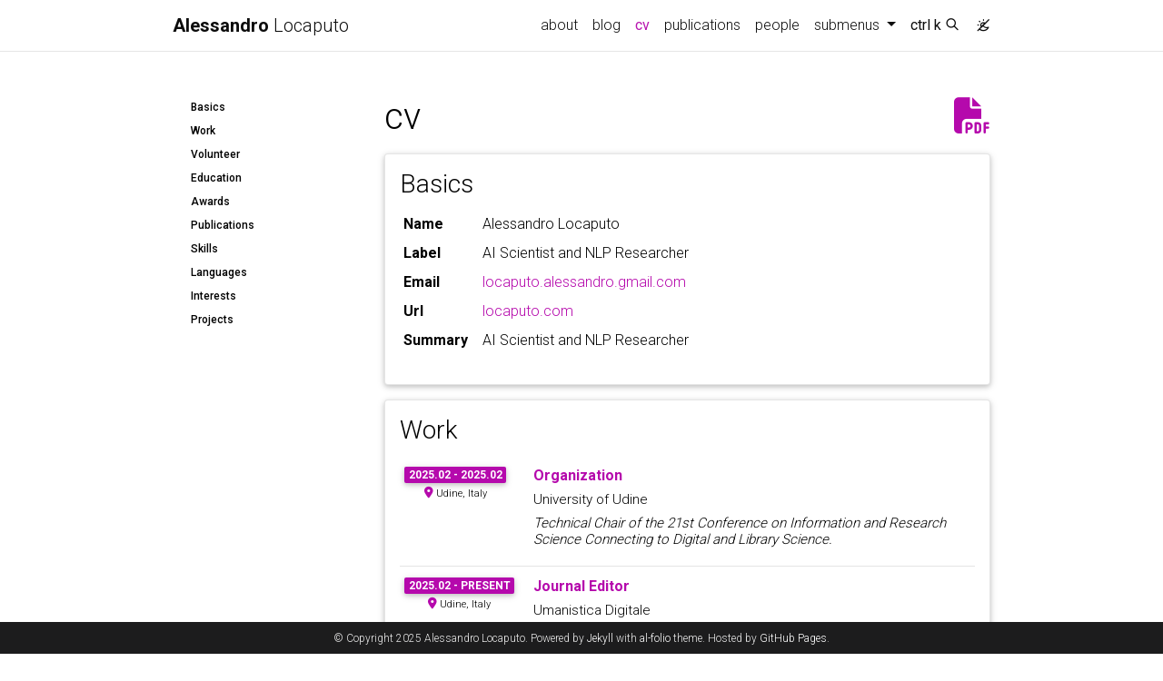

--- FILE ---
content_type: text/html; charset=utf-8
request_url: https://locaputo.com/cv/
body_size: 7925
content:
<!DOCTYPE html> <html lang="en"> <head> <meta http-equiv="Content-Type" content="text/html; charset=UTF-8"> <meta charset="utf-8"> <meta name="viewport" content="width=device-width, initial-scale=1, shrink-to-fit=no"> <meta http-equiv="X-UA-Compatible" content="IE=edge"> <title> cv | Alessandro Locaputo </title> <meta name="author" content="Alessandro Locaputo"> <meta name="description" content="A simple, whitespace theme for academics. Based on [*folio](https://github.com/bogoli/-folio) design. "> <meta name="keywords" content="jekyll, jekyll-theme, academic-website, portfolio-website"> <link rel="stylesheet" href="/assets/css/bootstrap.min.css?a4b3f509e79c54a512b890d73235ef04"> <link rel="stylesheet" href="https://cdn.jsdelivr.net/npm/mdbootstrap@4.20.0/css/mdb.min.css" integrity="sha256-jpjYvU3G3N6nrrBwXJoVEYI/0zw8htfFnhT9ljN3JJw=" crossorigin="anonymous"> <link defer rel="stylesheet" href="/assets/css/academicons.min.css?f0b7046b84e425c55f3463ac249818f5"> <link defer rel="stylesheet" type="text/css" href="https://fonts.googleapis.com/css?family=Roboto:300,400,500,700|Roboto+Slab:100,300,400,500,700|Material+Icons&amp;display=swap"> <link defer rel="stylesheet" href="/assets/css/jekyll-pygments-themes-github.css?591dab5a4e56573bf4ef7fd332894c99" media="" id="highlight_theme_light"> <link defer href="/assets/css/bootstrap-toc.min.css?6f5af0bb9aab25d79b2448143cbeaa88" rel="stylesheet"> <link rel="shortcut icon" href="data:image/svg+xml,&lt;svg%20xmlns=%22http://www.w3.org/2000/svg%22%20viewBox=%220%200%20100%20100%22&gt;&lt;text%20y=%22.9em%22%20font-size=%2290%22&gt;%E2%9A%9B%EF%B8%8F&lt;/text&gt;&lt;/svg&gt;"> <link rel="stylesheet" href="/assets/css/main.css?d41d8cd98f00b204e9800998ecf8427e"> <link rel="canonical" href="https://locaputo.com/cv/"> <script src="/assets/js/theme.js?9a0c749ec5240d9cda97bc72359a72c0"></script> <link defer rel="stylesheet" href="/assets/css/jekyll-pygments-themes-native.css?5847e5ed4a4568527aa6cfab446049ca" media="none" id="highlight_theme_dark"> <script>initTheme();</script> </head> <body class="fixed-top-nav "> <header> <nav id="navbar" class="navbar navbar-light navbar-expand-sm fixed-top" role="navigation"> <div class="container"> <a class="navbar-brand title font-weight-lighter" href="/"> <span class="font-weight-bold">Alessandro</span> Locaputo </a> <button class="navbar-toggler collapsed ml-auto" type="button" data-toggle="collapse" data-target="#navbarNav" aria-controls="navbarNav" aria-expanded="false" aria-label="Toggle navigation"> <span class="sr-only">Toggle navigation</span> <span class="icon-bar top-bar"></span> <span class="icon-bar middle-bar"></span> <span class="icon-bar bottom-bar"></span> </button> <div class="collapse navbar-collapse text-right" id="navbarNav"> <ul class="navbar-nav ml-auto flex-nowrap"> <li class="nav-item "> <a class="nav-link" href="/">about </a> </li> <li class="nav-item "> <a class="nav-link" href="/blog/">blog </a> </li> <li class="nav-item active"> <a class="nav-link" href="/cv/">cv <span class="sr-only">(current)</span> </a> </li> <li class="nav-item "> <a class="nav-link" href="/publications/">publications </a> </li> <li class="nav-item "> <a class="nav-link" href="/people/">people </a> </li> <li class="nav-item dropdown "> <a class="nav-link dropdown-toggle" href="#" id="navbarDropdown" role="button" data-toggle="dropdown" aria-haspopup="true" aria-expanded="false">submenus </a> <div class="dropdown-menu dropdown-menu-right" aria-labelledby="navbarDropdown"> <a class="dropdown-item " href="/publications/">publications</a> <div class="dropdown-divider"></div> <a class="dropdown-item " href="/projects/">projects</a> <div class="dropdown-divider"></div> <a class="dropdown-item " href="/blog/">blog</a> </div> </li> <li class="nav-item"> <button id="search-toggle" title="Search" onclick="openSearchModal()"> <span class="nav-link">ctrl k <i class="ti ti-search"></i></span> </button> </li> <li class="toggle-container"> <button id="light-toggle" title="Change theme"> <i class="ti ti-sun-moon" id="light-toggle-system"></i> <i class="ti ti-moon-filled" id="light-toggle-dark"></i> <i class="ti ti-sun-filled" id="light-toggle-light"></i> </button> </li> </ul> </div> </div> </nav> <progress id="progress" value="0"> <div class="progress-container"> <span class="progress-bar"></span> </div> </progress> </header> <div class="container mt-5" role="main"> <div class="row"> <div class="col-sm-3"> <nav id="toc-sidebar" class="sticky-top"></nav> </div> <div class="col-sm-9"> <div class="post"> <header class="post-header"> <h1 class="post-title"> cv <a href="/assets/pdf/cv_locaputo_alessandro.pdf" target="_blank" rel="noopener noreferrer" class="float-right"><i class="fa-solid fa-file-pdf"></i></a> </h1> </header> <article> <div class="cv"> <a class="anchor" id="basics"></a> <div class="card mt-3 p-3"> <h3 class="card-title font-weight-medium">Basics</h3> <div> <table class="table table-cv table-sm table-borderless table-responsive table-cv-map"> <tr> <td class="p-1 pr-2 font-weight-bold"> <b>Name</b> </td> <td class="p-1 pl-2 font-weight-light text"> Alessandro Locaputo </td> </tr> <tr> <td class="p-1 pr-2 font-weight-bold"> <b>Label</b> </td> <td class="p-1 pl-2 font-weight-light text"> AI Scientist and NLP Researcher </td> </tr> <tr> <td class="p-1 pr-2 font-weight-bold"> <b>Email</b> </td> <td class="p-1 pl-2 font-weight-light text"> <a href="mailto:locaputo.alessandro.gmail.com" target="_blank">locaputo.alessandro.gmail.com</a> </td> </tr> <tr> <td class="p-1 pr-2 font-weight-bold"> <b>Url</b> </td> <td class="p-1 pl-2 font-weight-light text"> <a href="locaputo.com" target="_blank" rel="noopener noreferrer">locaputo.com</a> </td> </tr> <tr> <td class="p-1 pr-2 font-weight-bold"> <b>Summary</b> </td> <td class="p-1 pl-2 font-weight-light text"> AI Scientist and NLP Researcher </td> </tr> </table> </div> </div> <a class="anchor" id="work"></a> <div class="card mt-3 p-3"> <h3 class="card-title font-weight-medium">Work</h3> <div> <ul class="card-text font-weight-light list-group list-group-flush"> <li class="list-group-item"> <div class="row"> <div class="col-xs-2 cl-sm-2 col-md-2 text-center date-column"> <table class="table-cv"> <tbody> <tr> <td> <span class="badge font-weight-bold danger-color-dark text-uppercase align-middle" style="min-width: 75px"> 2025.02 - 2025.02 </span> </td> </tr> <tr> <td> <p class="location"> <i class="fa-solid fa-location-dot iconlocation"></i> Udine, Italy </p> </td> </tr> </tbody> </table> </div> <div class="col-xs-10 cl-sm-10 col-md-10 mt-2 mt-md-0"> <h6 class="title font-weight-bold ml-1 ml-md-4"> <a href="">Organization</a> </h6> <h6 class="ml-1 ml-md-4" style="font-size: 0.95rem">University of Udine</h6> <h6 class="ml-1 ml-md-4" style="font-size: 0.95rem; font-style: italic">Technical Chair of the 21st Conference on Information and Research Science Connecting to Digital and Library Science.</h6> <ul class="items"> </ul> </div> </div> </li> <li class="list-group-item"> <div class="row"> <div class="col-xs-2 cl-sm-2 col-md-2 text-center date-column"> <table class="table-cv"> <tbody> <tr> <td> <span class="badge font-weight-bold danger-color-dark text-uppercase align-middle" style="min-width: 75px"> 2025.02 - Present </span> </td> </tr> <tr> <td> <p class="location"> <i class="fa-solid fa-location-dot iconlocation"></i> Udine, Italy </p> </td> </tr> </tbody> </table> </div> <div class="col-xs-10 cl-sm-10 col-md-10 mt-2 mt-md-0"> <h6 class="title font-weight-bold ml-1 ml-md-4"> <a href="">Journal Editor</a> </h6> <h6 class="ml-1 ml-md-4" style="font-size: 0.95rem">Umanistica Digitale</h6> <h6 class="ml-1 ml-md-4" style="font-size: 0.95rem; font-style: italic">Special Issue on Digital Humanities and Artificial Intelligence.</h6> <ul class="items"> </ul> </div> </div> </li> <li class="list-group-item"> <div class="row"> <div class="col-xs-2 cl-sm-2 col-md-2 text-center date-column"> <table class="table-cv"> <tbody> <tr> <td> <span class="badge font-weight-bold danger-color-dark text-uppercase align-middle" style="min-width: 75px"> 2023.10 - 2024.07 </span> </td> </tr> <tr> <td> <p class="location"> <i class="fa-solid fa-location-dot iconlocation"></i> Udine, Italy </p> </td> </tr> </tbody> </table> </div> <div class="col-xs-10 cl-sm-10 col-md-10 mt-2 mt-md-0"> <h6 class="title font-weight-bold ml-1 ml-md-4"> <a href="">Teaching Assistant</a> </h6> <h6 class="ml-1 ml-md-4" style="font-size: 0.95rem">University of Udine</h6> <h6 class="ml-1 ml-md-4" style="font-size: 0.95rem; font-style: italic">Prepared teaching materials and delivered laboratory lectures for the Deep Learning course in the Computer Science Master's program.</h6> <ul class="items"> </ul> </div> </div> </li> <li class="list-group-item"> <div class="row"> <div class="col-xs-2 cl-sm-2 col-md-2 text-center date-column"> <table class="table-cv"> <tbody> <tr> <td> <span class="badge font-weight-bold danger-color-dark text-uppercase align-middle" style="min-width: 75px"> 2022.08 - 2022.10 </span> </td> </tr> <tr> <td> <p class="location"> <i class="fa-solid fa-location-dot iconlocation"></i> Udine, Italy </p> </td> </tr> </tbody> </table> </div> <div class="col-xs-10 cl-sm-10 col-md-10 mt-2 mt-md-0"> <h6 class="title font-weight-bold ml-1 ml-md-4"> <a href="">Research Intern</a> </h6> <h6 class="ml-1 ml-md-4" style="font-size: 0.95rem">AILAB Udine</h6> <h6 class="ml-1 ml-md-4" style="font-size: 0.95rem; font-style: italic">Topics: Graph Neural Networks &amp; Natural Language Processing.</h6> <ul class="items"> </ul> </div> </div> </li> <li class="list-group-item"> <div class="row"> <div class="col-xs-2 cl-sm-2 col-md-2 text-center date-column"> <table class="table-cv"> <tbody> <tr> <td> <span class="badge font-weight-bold danger-color-dark text-uppercase align-middle" style="min-width: 75px"> 2022.08 - Present </span> </td> </tr> <tr> <td> <p class="location"> <i class="fa-solid fa-location-dot iconlocation"></i> Udine, Italy </p> </td> </tr> </tbody> </table> </div> <div class="col-xs-10 cl-sm-10 col-md-10 mt-2 mt-md-0"> <h6 class="title font-weight-bold ml-1 ml-md-4"> <a href="">Supervision</a> </h6> <h6 class="ml-1 ml-md-4" style="font-size: 0.95rem">University of Udine</h6> <h6 class="ml-1 ml-md-4" style="font-size: 0.95rem; font-style: italic">Supervised and mentored multiple trainees, B.Sc., M.Sc., and Master's students on their thesis and traineeship projects.</h6> <ul class="items"> </ul> </div> </div> </li> </ul> </div> </div> <a class="anchor" id="volunteer"></a> <div class="card mt-3 p-3"> <h3 class="card-title font-weight-medium">Volunteer</h3> <div> <ul class="card-text font-weight-light list-group list-group-flush"> <li class="list-group-item"> <div class="row"> <div class="col-xs-2 cl-sm-2 col-md-2 text-center date-column"> <table class="table-cv"> <tbody> <tr> <td> <span class="badge font-weight-bold danger-color-dark text-uppercase align-middle" style="min-width: 75px"> 2025.01 - 2025.12 </span> </td> </tr> </tbody> </table> </div> <div class="col-xs-10 cl-sm-10 col-md-10 mt-2 mt-md-0"> <h6 class="title font-weight-bold ml-1 ml-md-4"> <a href="">Journal reviewer</a> </h6> <h6 class="ml-1 ml-md-4" style="font-size: 0.95rem">International Journal on Digital Libraries</h6> <h6 class="ml-1 ml-md-4" style="font-size: 0.95rem; font-style: italic"></h6> <ul class="items"> </ul> </div> </div> </li> <li class="list-group-item"> <div class="row"> <div class="col-xs-2 cl-sm-2 col-md-2 text-center date-column"> <table class="table-cv"> <tbody> <tr> <td> <span class="badge font-weight-bold danger-color-dark text-uppercase align-middle" style="min-width: 75px"> 2024.01 - 2024.12 </span> </td> </tr> </tbody> </table> </div> <div class="col-xs-10 cl-sm-10 col-md-10 mt-2 mt-md-0"> <h6 class="title font-weight-bold ml-1 ml-md-4"> <a href="">Journal reviewer</a> </h6> <h6 class="ml-1 ml-md-4" style="font-size: 0.95rem">Transactions on Multimedia Computing Communications and Applications</h6> <h6 class="ml-1 ml-md-4" style="font-size: 0.95rem; font-style: italic"></h6> <ul class="items"> </ul> </div> </div> </li> <li class="list-group-item"> <div class="row"> <div class="col-xs-2 cl-sm-2 col-md-2 text-center date-column"> <table class="table-cv"> <tbody> <tr> <td> <span class="badge font-weight-bold danger-color-dark text-uppercase align-middle" style="min-width: 75px"> 2023.01 - 2023.12 </span> </td> </tr> </tbody> </table> </div> <div class="col-xs-10 cl-sm-10 col-md-10 mt-2 mt-md-0"> <h6 class="title font-weight-bold ml-1 ml-md-4"> <a href="">Journal reviewer</a> </h6> <h6 class="ml-1 ml-md-4" style="font-size: 0.95rem">PeerJ Computer Science</h6> <h6 class="ml-1 ml-md-4" style="font-size: 0.95rem; font-style: italic"></h6> <ul class="items"> </ul> </div> </div> </li> <li class="list-group-item"> <div class="row"> <div class="col-xs-2 cl-sm-2 col-md-2 text-center date-column"> <table class="table-cv"> <tbody> <tr> <td> <span class="badge font-weight-bold danger-color-dark text-uppercase align-middle" style="min-width: 75px"> 2023.01 - 2023.12 </span> </td> </tr> </tbody> </table> </div> <div class="col-xs-10 cl-sm-10 col-md-10 mt-2 mt-md-0"> <h6 class="title font-weight-bold ml-1 ml-md-4"> <a href="">Conference Reviewing</a> </h6> <h6 class="ml-1 ml-md-4" style="font-size: 0.95rem">PACLIC 2023</h6> <h6 class="ml-1 ml-md-4" style="font-size: 0.95rem; font-style: italic">The 37th Pacific Asia Conference on Language, Information and Computation</h6> <ul class="items"> </ul> </div> </div> </li> <li class="list-group-item"> <div class="row"> <div class="col-xs-2 cl-sm-2 col-md-2 text-center date-column"> <table class="table-cv"> <tbody> <tr> <td> <span class="badge font-weight-bold danger-color-dark text-uppercase align-middle" style="min-width: 75px"> 2023.01 - 2023.12 </span> </td> </tr> </tbody> </table> </div> <div class="col-xs-10 cl-sm-10 col-md-10 mt-2 mt-md-0"> <h6 class="title font-weight-bold ml-1 ml-md-4"> <a href="">Conference Reviewing</a> </h6> <h6 class="ml-1 ml-md-4" style="font-size: 0.95rem">ACL 2023</h6> <h6 class="ml-1 ml-md-4" style="font-size: 0.95rem; font-style: italic">The 61st Annual Meeting of the Association for Computational Linguistics</h6> <ul class="items"> </ul> </div> </div> </li> <li class="list-group-item"> <div class="row"> <div class="col-xs-2 cl-sm-2 col-md-2 text-center date-column"> <table class="table-cv"> <tbody> <tr> <td> <span class="badge font-weight-bold danger-color-dark text-uppercase align-middle" style="min-width: 75px"> 2023.01 - 2023.12 </span> </td> </tr> </tbody> </table> </div> <div class="col-xs-10 cl-sm-10 col-md-10 mt-2 mt-md-0"> <h6 class="title font-weight-bold ml-1 ml-md-4"> <a href="">Conference Reviewing</a> </h6> <h6 class="ml-1 ml-md-4" style="font-size: 0.95rem">TPDL 2023</h6> <h6 class="ml-1 ml-md-4" style="font-size: 0.95rem; font-style: italic">The 27th International Conference on Theory and Practice of Digital Libraries</h6> <ul class="items"> </ul> </div> </div> </li> <li class="list-group-item"> <div class="row"> <div class="col-xs-2 cl-sm-2 col-md-2 text-center date-column"> <table class="table-cv"> <tbody> <tr> <td> <span class="badge font-weight-bold danger-color-dark text-uppercase align-middle" style="min-width: 75px"> 2022.01 - 2022.12 </span> </td> </tr> <tr> <td> <p class="location"> <i class="fa-solid fa-location-dot iconlocation"></i> Udine, Italy </p> </td> </tr> </tbody> </table> </div> <div class="col-xs-10 cl-sm-10 col-md-10 mt-2 mt-md-0"> <h6 class="title font-weight-bold ml-1 ml-md-4"> <a href="">Local Committee</a> </h6> <h6 class="ml-1 ml-md-4" style="font-size: 0.95rem">AIxIA 2023</h6> <h6 class="ml-1 ml-md-4" style="font-size: 0.95rem; font-style: italic">The 21st International Conference of the Italian Association for Artificial Intelligence</h6> <ul class="items"> </ul> </div> </div> </li> </ul> </div> </div> <a class="anchor" id="education"></a> <div class="card mt-3 p-3"> <h3 class="card-title font-weight-medium">Education</h3> <div> <ul class="card-text font-weight-light list-group list-group-flush"> <li class="list-group-item"> <div class="row"> <div class="col-xs-2 cl-sm-2 col-md-2 text-center date-column"> <table class="table-cv"> <tbody> <tr> <td> <span class="badge font-weight-bold danger-color-dark text-uppercase align-middle" style="min-width: 75px"> 2025.01 - 2025.06 </span> </td> </tr> <tr> <td> <p class="location"> <i class="fa-solid fa-location-dot iconlocation"></i> Athens, Greece </p> </td> </tr> </tbody> </table> </div> <div class="col-xs-10 cl-sm-10 col-md-10 mt-2 mt-md-0"> <h6 class="title font-weight-bold ml-1 ml-md-4"> <a href="">Visiting PhD Student</a> </h6> <h6 class="ml-1 ml-md-4" style="font-size: 0.95rem">Athens University of Economics and Business</h6> <h6 class="ml-1 ml-md-4" style="font-size: 0.95rem; font-style: italic">Deep Learning for Digital Humanities.</h6> <ul class="items"> <li> <span class="item">Supervisor: John Pavlopoulos (AUEB NLP Group)</span> </li> </ul> </div> </div> </li> <li class="list-group-item"> <div class="row"> <div class="col-xs-2 cl-sm-2 col-md-2 text-center date-column"> <table class="table-cv"> <tbody> <tr> <td> <span class="badge font-weight-bold danger-color-dark text-uppercase align-middle" style="min-width: 75px"> 2022.11 - 2025.10 </span> </td> </tr> <tr> <td> <p class="location"> <i class="fa-solid fa-location-dot iconlocation"></i> Udine, Italy </p> </td> </tr> </tbody> </table> </div> <div class="col-xs-10 cl-sm-10 col-md-10 mt-2 mt-md-0"> <h6 class="title font-weight-bold ml-1 ml-md-4"> <a href="">PhD</a> </h6> <h6 class="ml-1 ml-md-4" style="font-size: 0.95rem">University of Udine</h6> <h6 class="ml-1 ml-md-4" style="font-size: 0.95rem; font-style: italic">Natural Language Processing &amp; Deep Learning for Digital Humanities.</h6> <ul class="items"> <li> <span class="item">Supervisor: Giuseppe Serra.</span> </li> </ul> </div> </div> </li> <li class="list-group-item"> <div class="row"> <div class="col-xs-2 cl-sm-2 col-md-2 text-center date-column"> <table class="table-cv"> <tbody> <tr> <td> <span class="badge font-weight-bold danger-color-dark text-uppercase align-middle" style="min-width: 75px"> 2018.10 - 2022.07 </span> </td> </tr> <tr> <td> <p class="location"> <i class="fa-solid fa-location-dot iconlocation"></i> Udine, Italy </p> </td> </tr> </tbody> </table> </div> <div class="col-xs-10 cl-sm-10 col-md-10 mt-2 mt-md-0"> <h6 class="title font-weight-bold ml-1 ml-md-4"> <a href="">MSc</a> </h6> <h6 class="ml-1 ml-md-4" style="font-size: 0.95rem">University of Udine</h6> <h6 class="ml-1 ml-md-4" style="font-size: 0.95rem; font-style: italic">Computer Science</h6> <ul class="items"> <li> <span class="item">Specialization: Algorithms and Automated Reasoning.</span> </li> <li> <span class="item">Thesis title: Graph Neural Network for Calculating Forces and Energies of Iron Atom Structures.</span> </li> </ul> </div> </div> </li> <li class="list-group-item"> <div class="row"> <div class="col-xs-2 cl-sm-2 col-md-2 text-center date-column"> <table class="table-cv"> <tbody> <tr> <td> <span class="badge font-weight-bold danger-color-dark text-uppercase align-middle" style="min-width: 75px"> 2014.10 - 2018.03 </span> </td> </tr> <tr> <td> <p class="location"> <i class="fa-solid fa-location-dot iconlocation"></i> Udine, Italy </p> </td> </tr> </tbody> </table> </div> <div class="col-xs-10 cl-sm-10 col-md-10 mt-2 mt-md-0"> <h6 class="title font-weight-bold ml-1 ml-md-4"> <a href="">BSc</a> </h6> <h6 class="ml-1 ml-md-4" style="font-size: 0.95rem">University of Udine</h6> <h6 class="ml-1 ml-md-4" style="font-size: 0.95rem; font-style: italic">Computer Science</h6> <ul class="items"> <li> <span class="item">Thesis title: Utilizing Constraints and Preferences in GUI Generation.</span> </li> </ul> </div> </div> </li> </ul> </div> </div> <a class="anchor" id="awards"></a> <div class="card mt-3 p-3"> <h3 class="card-title font-weight-medium">Awards</h3> <div> <ul class="card-text font-weight-light list-group list-group-flush"> <li class="list-group-item"> <div class="row"> <div class="col-xs-2 cl-sm-2 col-md-2 text-center date-column"> <span class="badge font-weight-bold danger-color-dark text-uppercase align-middle" style="min-width: 75px"> 2025 </span> </div> <div class="col-xs-10 cl-sm-10 col-md-10 mt-2 mt-md-0"> <h6 class="title font-weight-bold ml-1 ml-md-4"> <a href="">3rd Place, ICDAR 2025 Colie Task 2</a> </h6> <h6 class="ml-1 ml-md-4" style="font-size: 0.95rem"></h6> <h6 class="ml-1 ml-md-4" style="font-size: 0.95rem; font-style: italic">Ranked 3rd among international participants for developing a model for literary epoch classification. Collaboration with Democritus University of Thrace (DUTH) and Athens University of Economics and Business (AUEB).</h6> </div> </div> </li> <li class="list-group-item"> <div class="row"> <div class="col-xs-2 cl-sm-2 col-md-2 text-center date-column"> <span class="badge font-weight-bold danger-color-dark text-uppercase align-middle" style="min-width: 75px"> 2023 </span> </div> <div class="col-xs-10 cl-sm-10 col-md-10 mt-2 mt-md-0"> <h6 class="title font-weight-bold ml-1 ml-md-4"> <a href="">Recipient of 64,000 computing hours on CINECA Leonardo HPC</a> </h6> <h6 class="ml-1 ml-md-4" style="font-size: 0.95rem">CINECA</h6> <h6 class="ml-1 ml-md-4" style="font-size: 0.95rem; font-style: italic">Conducted large-scale experiments on Deep Learning applications to Latin and Ancient Greek epigraphy. Utilized Python, PyTorch, JAX, and SLURM for distributed training and large-scale evaluation.</h6> </div> </div> </li> <li class="list-group-item"> <div class="row"> <div class="col-xs-2 cl-sm-2 col-md-2 text-center date-column"> <span class="badge font-weight-bold danger-color-dark text-uppercase align-middle" style="min-width: 75px"> 2022.11.01 </span> </div> <div class="col-xs-10 cl-sm-10 col-md-10 mt-2 mt-md-0"> <h6 class="title font-weight-bold ml-1 ml-md-4"> <a href="">PhD Scholarship</a> </h6> <h6 class="ml-1 ml-md-4" style="font-size: 0.95rem">University of Udine, Italy</h6> <h6 class="ml-1 ml-md-4" style="font-size: 0.95rem; font-style: italic"></h6> </div> </div> </li> </ul> </div> </div> <a class="anchor" id="publications"></a> <div class="card mt-3 p-3"> <h3 class="card-title font-weight-medium">Publications</h3> <div> <ul class="card-text font-weight-light list-group list-group-flush"> <li class="list-group-item"> <div class="row"> <div class="col-xs-2 cl-sm-2 col-md-2 text-center date-column"> <table class="table-cv"> <tbody> <tr> <td> <span class="badge font-weight-bold danger-color-dark text-uppercase align-middle" style="min-width: 75px">2024</span> </td> </tr> </tbody> </table> </div> <div class="col-xs-10 cl-sm-10 col-md-10 mt-2 mt-md-0"> <h6 class="title font-weight-bold ml-1 ml-md-4"> <a href="https://doi.org/10.1007/978-3-031-57675-1_7" rel="external nofollow noopener" target="_blank">AI for the Restoration of Ancient Inscriptions: A Computational Linguistics Perspective</a> </h6> <h6 class="ml-1 ml-md-4" style="font-size: 0.95rem">Decoding Cultural Heritage (Springer)</h6> <h6 class="ml-1 ml-md-4" style="font-size: 0.95rem; font-style: italic">A. Locaputo, B. Portelli, S. Magnani, E. Colombi, and G. Serra</h6> </div> </div> </li> <li class="list-group-item"> <div class="row"> <div class="col-xs-2 cl-sm-2 col-md-2 text-center date-column"> <table class="table-cv"> <tbody> <tr> <td> <span class="badge font-weight-bold danger-color-dark text-uppercase align-middle" style="min-width: 75px">2023</span> </td> </tr> </tbody> </table> </div> <div class="col-xs-10 cl-sm-10 col-md-10 mt-2 mt-md-0"> <h6 class="title font-weight-bold ml-1 ml-md-4"> <a href="">Filling the lacunae in ancient Latin inscriptions</a> </h6> <h6 class="ml-1 ml-md-4" style="font-size: 0.95rem">19th Conference on Information and Research Science Connecting to Digital and Library Science</h6> <h6 class="ml-1 ml-md-4" style="font-size: 0.95rem; font-style: italic">A. Locaputo, B. Portelli, E. Colombi, and G. Serra</h6> </div> </div> </li> <li class="list-group-item"> <div class="row"> <div class="col-xs-2 cl-sm-2 col-md-2 text-center date-column"> <table class="table-cv"> <tbody> <tr> <td> <span class="badge font-weight-bold danger-color-dark text-uppercase align-middle" style="min-width: 75px">2023</span> </td> </tr> </tbody> </table> </div> <div class="col-xs-10 cl-sm-10 col-md-10 mt-2 mt-md-0"> <h6 class="title font-weight-bold ml-1 ml-md-4"> <a href="">Usage of Language Model for the Filling of Lacunae in Ancient Latin Inscriptions: A Case Study</a> </h6> <h6 class="ml-1 ml-md-4" style="font-size: 0.95rem">2nd Workshop on Artificial Intelligence for Cultural Heritage (IAI4CH 2023), AIxIA 2023</h6> <h6 class="ml-1 ml-md-4" style="font-size: 0.95rem; font-style: italic">A. Brunello, A. Locaputo, S. Magnani, N. Saccomanno, and G. Serra</h6> </div> </div> </li> </ul> </div> </div> <a class="anchor" id="skills"></a> <div class="card mt-3 p-3"> <h3 class="card-title font-weight-medium">Skills</h3> <div> <div class="list-groups"> <div class="list-group col-md-6" title=""> <table class="table-cv list-group-table"> <tbody> <tr> <td class="list-group-category-icon"> <i class=""></i> </td> <td colspan="1" class="list-group-category">Programming</td> </tr> <tr> <td></td> <td class="list-group-name"> <b>Python</b> </td> </tr> <tr> <td></td> <td class="list-group-name"> <b>R</b> </td> </tr> <tr> <td></td> <td class="list-group-name"> <b>Java</b> </td> </tr> <tr> <td></td> <td class="list-group-name"> <b>Haskell</b> </td> </tr> <tr> <td></td> <td class="list-group-name"> <b>C</b> </td> </tr> <tr> <td></td> <td class="list-group-name"> <b>C++</b> </td> </tr> <tr> <td></td> <td class="list-group-name"> <b>SQL</b> </td> </tr> <tr> <td></td> <td class="list-group-name"> <b>ETEX</b> </td> </tr> </tbody> </table> </div> <div class="list-group col-md-6" title=""> <table class="table-cv list-group-table"> <tbody> <tr> <td class="list-group-category-icon"> <i class=""></i> </td> <td colspan="1" class="list-group-category">ML/DL</td> </tr> <tr> <td></td> <td class="list-group-name"> <b>PyTorch</b> </td> </tr> <tr> <td></td> <td class="list-group-name"> <b>TensorFlow</b> </td> </tr> <tr> <td></td> <td class="list-group-name"> <b>Transformers</b> </td> </tr> <tr> <td></td> <td class="list-group-name"> <b>Hugging Face</b> </td> </tr> <tr> <td></td> <td class="list-group-name"> <b>NumPy</b> </td> </tr> <tr> <td></td> <td class="list-group-name"> <b>Pandas</b> </td> </tr> <tr> <td></td> <td class="list-group-name"> <b>Spacy</b> </td> </tr> <tr> <td></td> <td class="list-group-name"> <b>NLTK</b> </td> </tr> <tr> <td></td> <td class="list-group-name"> <b>LLMS</b> </td> </tr> <tr> <td></td> <td class="list-group-name"> <b>YOLO</b> </td> </tr> </tbody> </table> </div> <div class="list-group col-md-6" title=""> <table class="table-cv list-group-table"> <tbody> <tr> <td class="list-group-category-icon"> <i class=""></i> </td> <td colspan="1" class="list-group-category">MLOps &amp; Deployment</td> </tr> <tr> <td></td> <td class="list-group-name"> <b>Docker</b> </td> </tr> <tr> <td></td> <td class="list-group-name"> <b>REST APIs</b> </td> </tr> <tr> <td></td> <td class="list-group-name"> <b>GitHub Actions</b> </td> </tr> </tbody> </table> </div> <div class="list-group col-md-6" title=""> <table class="table-cv list-group-table"> <tbody> <tr> <td class="list-group-category-icon"> <i class=""></i> </td> <td colspan="1" class="list-group-category">Databases</td> </tr> <tr> <td></td> <td class="list-group-name"> <b>SQL: PostgreSQL</b> </td> </tr> <tr> <td></td> <td class="list-group-name"> <b>MySQL</b> </td> </tr> <tr> <td></td> <td class="list-group-name"> <b>SQLite</b> </td> </tr> <tr> <td></td> <td class="list-group-name"> <b>NoSQL: Redis</b> </td> </tr> <tr> <td></td> <td class="list-group-name"> <b>MongoDB</b> </td> </tr> <tr> <td></td> <td class="list-group-name"> <b>Vector: ChromaDB</b> </td> </tr> <tr> <td></td> <td class="list-group-name"> <b>FAISS</b> </td> </tr> </tbody> </table> </div> <div class="list-group col-md-6" title=""> <table class="table-cv list-group-table"> <tbody> <tr> <td class="list-group-category-icon"> <i class=""></i> </td> <td colspan="1" class="list-group-category">Cloud &amp; HPC</td> </tr> <tr> <td></td> <td class="list-group-name"> <b>SLURM</b> </td> </tr> <tr> <td></td> <td class="list-group-name"> <b>High-Performance Computing</b> </td> </tr> <tr> <td></td> <td class="list-group-name"> <b>Distributed Training</b> </td> </tr> </tbody> </table> </div> </div> </div> </div> <a class="anchor" id="languages"></a> <div class="card mt-3 p-3"> <h3 class="card-title font-weight-medium">Languages</h3> <div> <div class="list-groups"> <div class="list-group col-md-6"> <table class="table-cv list-group-table"> <tbody> <tr> <td class="list-group-category-icon"> <i class=""></i> </td> <td colspan="1" class="list-group-category">Italian</td> </tr> <tr> <td></td> <td class="list-group-name"> <b>native</b> </td> </tr> </tbody> </table> </div> <div class="list-group col-md-6"> <table class="table-cv list-group-table"> <tbody> <tr> <td class="list-group-category-icon"> <i class=""></i> </td> <td colspan="1" class="list-group-category">English</td> </tr> <tr> <td></td> <td class="list-group-name"> <b>professional proficiency</b> </td> </tr> </tbody> </table> </div> <div class="list-group col-md-6"> <table class="table-cv list-group-table"> <tbody> <tr> <td class="list-group-category-icon"> <i class=""></i> </td> <td colspan="1" class="list-group-category">French</td> </tr> <tr> <td></td> <td class="list-group-name"> <b>basic knowledge</b> </td> </tr> </tbody> </table> </div> </div> </div> </div> <a class="anchor" id="interests"></a> <div class="card mt-3 p-3"> <h3 class="card-title font-weight-medium">Interests</h3> <div> <div class="list-groups"> <div class="list-group col-md-6"> <table class="table-cv list-group-table"> <tbody> <tr> <td class="list-group-category-icon"> <i class=""></i> </td> <td colspan="1" class="list-group-category">Arts</td> </tr> <tr> <td></td> <td class="list-group-name"> <b>Cinema</b> </td> </tr> <tr> <td></td> <td class="list-group-name"> <b>Literature</b> </td> </tr> <tr> <td></td> <td class="list-group-name"> <b>Fine and Applied Art</b> </td> </tr> <tr> <td></td> <td class="list-group-name"> <b>Piano</b> </td> </tr> </tbody> </table> </div> <div class="list-group col-md-6"> <table class="table-cv list-group-table"> <tbody> <tr> <td class="list-group-category-icon"> <i class=""></i> </td> <td colspan="1" class="list-group-category">Sports</td> </tr> <tr> <td></td> <td class="list-group-name"> <b>Running</b> </td> </tr> <tr> <td></td> <td class="list-group-name"> <b>Cycling</b> </td> </tr> <tr> <td></td> <td class="list-group-name"> <b>Bouldering</b> </td> </tr> <tr> <td></td> <td class="list-group-name"> <b>Basketball</b> </td> </tr> </tbody> </table> </div> </div> </div> </div> <a class="anchor" id="projects"></a> <div class="card mt-3 p-3"> <h3 class="card-title font-weight-medium">Projects</h3> <div> <ul class="card-text font-weight-light list-group list-group-flush"> <li class="list-group-item"> <div class="row"> <div class="col-xs-2 cl-sm-2 col-md-2 text-center date-column"> <span class="badge font-weight-bold danger-color-dark text-uppercase align-middle" style="min-width: 75px"> 2022.01 - 2023.12 </span> </div> <div class="col-xs-10 cl-sm-10 col-md-10 mt-2 mt-md-0"> <h6 class="title font-weight-bold ml-1 ml-md-4"> <a href="dati.camera.it">Chamber of Deputies (Italy)</a> </h6> <h6 class="ml-1 ml-md-4" style="font-size: 0.95rem; font-style: italic">Developed and deployed an assistive tool for automatic classification of legislative documents from initial conception through production release, now in active use.</h6> <ul class="items"> <li> <span class="item">Implemented classification aligned with the EuroVoc thesaurus to ensure standardized categorization.</span> </li> <li> <span class="item">Tools Used: Python, PyTorch, BERT, LLMs, LangChain, Ollama.</span> </li> </ul> </div> </div> </li> <li class="list-group-item"> <div class="row"> <div class="col-xs-2 cl-sm-2 col-md-2 text-center date-column"> <span class="badge font-weight-bold danger-color-dark text-uppercase align-middle" style="min-width: 75px"> 2022.11 - Present </span> </div> <div class="col-xs-10 cl-sm-10 col-md-10 mt-2 mt-md-0"> <h6 class="title font-weight-bold ml-1 ml-md-4"> <a href="ai4ch.uniud.it">LACUNAE</a> </h6> <h6 class="ml-1 ml-md-4" style="font-size: 0.95rem; font-style: italic">Development of a digital tool that uses artificial intelligence to generate suggestions for the integration of lacunae in Greek and Latin epigraphic documents.</h6> <ul class="items"> <li> <span class="item">Application of few-shot learning, transfer learning, fine-tuning and retrieval-augmented generation (RAG) to overcome data limitations.</span> </li> <li> <span class="item">Constructed novel datasets (textual and visual) to train and evaluate models.</span> </li> <li> <span class="item">Tools Used: Python, PyTorch, JAX, LLMS, RAG, DSPY, YOLO, and R.</span> </li> </ul> </div> </div> </li> </ul> </div> </div> </div> </article> </div> </div> </div> </div> <footer class="fixed-bottom" role="contentinfo"> <div class="container mt-0"> © Copyright 2025 Alessandro Locaputo. Powered by <a href="https://jekyllrb.com/" target="_blank" rel="external nofollow noopener">Jekyll</a> with <a href="https://github.com/alshedivat/al-folio" rel="external nofollow noopener" target="_blank">al-folio</a> theme. Hosted by <a href="https://pages.github.com/" target="_blank" rel="external nofollow noopener">GitHub Pages</a>. </div> </footer> <script src="https://cdn.jsdelivr.net/npm/jquery@3.6.0/dist/jquery.min.js" integrity="sha256-/xUj+3OJU5yExlq6GSYGSHk7tPXikynS7ogEvDej/m4=" crossorigin="anonymous"></script> <script src="/assets/js/bootstrap.bundle.min.js"></script> <script src="https://cdn.jsdelivr.net/npm/mdbootstrap@4.20.0/js/mdb.min.js" integrity="sha256-NdbiivsvWt7VYCt6hYNT3h/th9vSTL4EDWeGs5SN3DA=" crossorigin="anonymous"></script> <script defer src="https://cdn.jsdelivr.net/npm/masonry-layout@4.2.2/dist/masonry.pkgd.min.js" integrity="sha256-Nn1q/fx0H7SNLZMQ5Hw5JLaTRZp0yILA/FRexe19VdI=" crossorigin="anonymous"></script> <script defer src="https://cdn.jsdelivr.net/npm/imagesloaded@5.0.0/imagesloaded.pkgd.min.js" integrity="sha256-htrLFfZJ6v5udOG+3kNLINIKh2gvoKqwEhHYfTTMICc=" crossorigin="anonymous"></script> <script defer src="/assets/js/masonry.js" type="text/javascript"></script> <script defer src="https://cdn.jsdelivr.net/npm/medium-zoom@1.1.0/dist/medium-zoom.min.js" integrity="sha256-ZgMyDAIYDYGxbcpJcfUnYwNevG/xi9OHKaR/8GK+jWc=" crossorigin="anonymous"></script> <script defer src="/assets/js/zoom.js?85ddb88934d28b74e78031fd54cf8308"></script> <script defer src="/assets/js/bootstrap-toc.min.js?c82ff4de8b0955d6ff14f5b05eed7eb6"></script> <script src="/assets/js/no_defer.js?2781658a0a2b13ed609542042a859126"></script> <script defer src="/assets/js/common.js?e0514a05c5c95ac1a93a8dfd5249b92e"></script> <script defer src="/assets/js/copy_code.js?12775fdf7f95e901d7119054556e495f" type="text/javascript"></script> <script defer src="/assets/js/jupyter_new_tab.js?d9f17b6adc2311cbabd747f4538bb15f"></script> <script async src="https://d1bxh8uas1mnw7.cloudfront.net/assets/embed.js"></script> <script async src="https://badge.dimensions.ai/badge.js"></script> <script type="text/javascript">window.MathJax={tex:{tags:"ams"}};</script> <script defer type="text/javascript" id="MathJax-script" src="https://cdn.jsdelivr.net/npm/mathjax@3.2.2/es5/tex-mml-chtml.js" integrity="sha256-MASABpB4tYktI2Oitl4t+78w/lyA+D7b/s9GEP0JOGI=" crossorigin="anonymous"></script> <script defer src="https://cdnjs.cloudflare.com/polyfill/v3/polyfill.min.js?features=es6" crossorigin="anonymous"></script> <script type="text/javascript">function progressBarSetup(){"max"in document.createElement("progress")?(initializeProgressElement(),$(document).on("scroll",function(){progressBar.attr({value:getCurrentScrollPosition()})}),$(window).on("resize",initializeProgressElement)):(resizeProgressBar(),$(document).on("scroll",resizeProgressBar),$(window).on("resize",resizeProgressBar))}function getCurrentScrollPosition(){return $(window).scrollTop()}function initializeProgressElement(){let e=$("#navbar").outerHeight(!0);$("body").css({"padding-top":e}),$("progress-container").css({"padding-top":e}),progressBar.css({top:e}),progressBar.attr({max:getDistanceToScroll(),value:getCurrentScrollPosition()})}function getDistanceToScroll(){return $(document).height()-$(window).height()}function resizeProgressBar(){progressBar.css({width:getWidthPercentage()+"%"})}function getWidthPercentage(){return getCurrentScrollPosition()/getDistanceToScroll()*100}const progressBar=$("#progress");window.onload=function(){setTimeout(progressBarSetup,50)};</script> <script src="/assets/js/vanilla-back-to-top.min.js?f40d453793ff4f64e238e420181a1d17"></script> <script>addBackToTop();</script> <script type="module" src="/assets/js/search/ninja-keys.min.js?a3446f084dcaecc5f75aa1757d087dcf"></script> <ninja-keys hidebreadcrumbs noautoloadmdicons placeholder="Type to start searching"></ninja-keys> <script>let searchTheme=determineComputedTheme();const ninjaKeys=document.querySelector("ninja-keys");"dark"===searchTheme?ninjaKeys.classList.add("dark"):ninjaKeys.classList.remove("dark");const openSearchModal=()=>{const e=$("#navbarNav");e.hasClass("show")&&e.collapse("hide"),ninjaKeys.open()};</script> <script>const ninja=document.querySelector("ninja-keys");ninja.data=[{id:"nav-about",title:"about",section:"Navigation",handler:()=>{window.location.href="/"}},{id:"nav-blog",title:"blog",description:"",section:"Navigation",handler:()=>{window.location.href="/blog/"}},{id:"nav-cv",title:"cv",description:"",section:"Navigation",handler:()=>{window.location.href="/cv/"}},{id:"nav-publications",title:"publications",description:"publications in reversed chronological order.",section:"Navigation",handler:()=>{window.location.href="/publications/"}},{id:"nav-people",title:"people",description:"members of the lab or group",section:"Navigation",handler:()=>{window.location.href="/people/"}},{id:"dropdown-publications",title:"publications",description:"",section:"Dropdown",handler:()=>{window.location.href=""}},{id:"dropdown-projects",title:"projects",description:"",section:"Dropdown",handler:()=>{window.location.href=""}},{id:"dropdown-blog",title:"blog",description:"",section:"Dropdown",handler:()=>{window.location.href="/blog/"}},{id:"news-started-my-intrernship-ailab-udine",title:"Started my Intrernship @ AILAB Udine",description:"",section:"News"},{id:"news-started-my-phd-in-ai-university-of-udine",title:"Started my PhD in AI @ University of Udine",description:"",section:"News"},{id:"news-my-first-paper-filling-the-lacunae-in-ancient-latin-inscriptions-has-been-accepted-to-the-conference-on-information-and-research-science-connecting-to-digital-and-library-science-2023",title:"My first paper Filling the Lacunae in ancient Latin inscriptions has been accepted...",description:"",section:"News"},{id:"news-attended-the-digital-humanities-at-oxford-summer-school-dhoxss",title:"Attended the Digital Humanities at Oxford Summer School (DHOxSS)",description:"",section:"News"},{id:"[base64]",title:"Attended the Digital Humanities at Oxford Summer School (DHOxSS) Presented Usage of Language...",description:"",section:"News"},{id:"news-presentation-of-the-ailab-activity-camera-dei-deputati",title:"Presentation of the AILAB activity @ Camera dei Deputati",description:"",section:"News"},{id:"projects-project-10",title:"project 10",description:"A project with an introduction section",section:"Projects",handler:()=>{window.location.href="/projects/10_project/"}},{id:"projects-project-2",title:"project 2",description:"a project with a background image and giscus comments",section:"Projects",handler:()=>{window.location.href="/projects/2_project/"}},{id:"projects-project-3-with-very-long-name",title:"project 3 with very long name",description:"a project that redirects to another website",section:"Projects",handler:()=>{window.location.href="/projects/3_project/"}},{id:"projects-project-4",title:"project 4",description:"another without an image",section:"Projects",handler:()=>{window.location.href="/projects/4_project/"}},{id:"projects-project-5",title:"project 5",description:"a project with a background image",section:"Projects",handler:()=>{window.location.href="/projects/5_project/"}},{id:"projects-project-6",title:"project 6",description:"a project with no image",section:"Projects",handler:()=>{window.location.href="/projects/6_project/"}},{id:"projects-project-7",title:"project 7",description:"with background image",section:"Projects",handler:()=>{window.location.href="/projects/7_project/"}},{id:"projects-project-8",title:"project 8",description:"an other project with a background image and giscus comments",section:"Projects",handler:()=>{window.location.href="/projects/8_project/"}},{id:"projects-project-9",title:"project 9",description:"another project with an image \ud83c\udf89",section:"Projects",handler:()=>{window.location.href="/projects/9_project/"}},{id:"projects-lacunae",title:"Lacunae",description:"Automatic Filling of Greek and Latin Epigraphic Gaps",section:"Projects",handler:()=>{window.location.href="/projects/lacunae/"}},{id:"socials-email",title:"Send email",section:"Socials",handler:()=>{window.open("mailto:%79%6F%75@%65%78%61%6D%70%6C%65.%63%6F%6D","_blank")}},{id:"socials-orcid",title:"ORCID",section:"Socials",handler:()=>{window.open("https://orcid.org/0000-0003-1962-115X","_blank")}},{id:"socials-google-scholar",title:"Google Scholar",section:"Socials",handler:()=>{window.open("https://scholar.google.com/citations?user=Vb4NCeQAAAAJ","_blank")}},{id:"socials-github",title:"GitHub",section:"Socials",handler:()=>{window.open("https://github.com/alocaputo","_blank")}},{id:"socials-linkedin",title:"LinkedIn",section:"Socials",handler:()=>{window.open("https://www.linkedin.com/in/alessandro-locaputo-877248248","_blank")}},{id:"light-theme",title:"Change theme to light",description:"Change the theme of the site to Light",section:"Theme",handler:()=>{setThemeSetting("light")}},{id:"dark-theme",title:"Change theme to dark",description:"Change the theme of the site to Dark",section:"Theme",handler:()=>{setThemeSetting("dark")}},{id:"system-theme",title:"Use system default theme",description:"Change the theme of the site to System Default",section:"Theme",handler:()=>{setThemeSetting("system")}}];</script> <script src="/assets/js/shortcut-key.js?6f508d74becd347268a7f822bca7309d"></script> </body> </html>

--- FILE ---
content_type: application/javascript; charset=utf-8
request_url: https://locaputo.com/assets/js/search/ninja-keys.min.js?a3446f084dcaecc5f75aa1757d087dcf
body_size: 2644
content:
/**
 * Minified by jsDelivr using Terser v5.19.2.
 * Original file: /npm/@deepdub/ninja-keys@1.2.11/dist/ninja-keys.js
 *
 * Do NOT use SRI with dynamically generated files! More information: https://www.jsdelivr.com/using-sri-with-dynamic-files
 */
var __decorate=this&&this.__decorate||function(e,t,i,s){var o,a=arguments.length,n=a<3?t:null===s?s=Object.getOwnPropertyDescriptor(t,i):s;if("object"==typeof Reflect&&"function"==typeof Reflect.decorate)n=Reflect.decorate(e,t,i,s);else for(var r=e.length-1;r>=0;r--)(o=e[r])&&(n=(a<3?o(n):a>3?o(t,i,n):o(t,i))||n);return a>3&&n&&Object.defineProperty(t,i,n),n};import{LitElement,html}from"./lit/index.min.js";import{customElement,property,state}from"./lit/decorators.min.js";import{repeat}from"./lit/directives/repeat.min.js";import{live}from"./lit/directives/live.min.js";import{createRef,ref}from"./lit-html/directives/ref.min.js";import{classMap}from"./lit/directives/class-map.min.js";import hotkeys from"./hotkeys-js/hotkeys.esm.min.js";import"./ninja-header.min.js";import"./ninja-action.min.js";import{footerHtml}from"./ninja-footer.min.js";import{baseStyles}from"./base-styles.min.js";import{commandScore}from"./command-score.min.js";let NinjaKeys=class extends LitElement{constructor(){super(...arguments),this._ignorePrefixesSplit=null,this.placeholder="Type a command or search...",this.disableHotkeys=!1,this.hideBreadcrumbs=!1,this.ignorePrefixes="",this.openHotkey="cmd+k,ctrl+k",this.navigationUpHotkey="up,shift+tab",this.navigationDownHotkey="down,tab",this.closeHotkey="esc",this.goBackHotkey="backspace",this.selectHotkey="enter",this.hotKeysJoinedView=!1,this.noAutoLoadMdIcons=!1,this.numRecentActions=0,this.data=[],this.visible=!1,this._bump=!0,this._actionMatches=[],this._search="",this._headerRef=createRef(),this._wrapperRef=createRef()}open(e={}){var t,i,s;this._bump=!0,this.visible=!0,this._headerRef.value.focusSearch(),this._actionMatches.length>0&&(this._selected=this._actionMatches[0]),this.setParent(e.parent),null===(t=this._headerRef.value)||void 0===t||t.setSearch(null!==(i=e.search)&&void 0!==i?i:""),this._search=null!==(s=e.search)&&void 0!==s?s:"",setTimeout((()=>{var e,t;null===(t=null===(e=this._wrapperRef.value)||void 0===e?void 0:e.querySelector(".actions-list"))||void 0===t||t.scrollTo({top:0})}),0)}close(){this._bump=!1,this.visible=!1}setParent(e){this._currentRoot=e||void 0,this._selected=void 0,this._search="",this._headerRef.value.setSearch("")}get breadcrumbs(){var e;const t=[];let i=null===(e=this._selected)||void 0===e?void 0:e.parent;if(i)for(t.push(i);i;){const e=[].find((e=>e.id===i));(null==e?void 0:e.parent)&&t.push(e.parent),i=e?e.parent:void 0}return t.reverse()}connectedCallback(){super.connectedCallback(),this.noAutoLoadMdIcons||document.fonts.load("24px Material Icons","apps").then((()=>{})),this._registerInternalHotkeys()}disconnectedCallback(){super.disconnectedCallback(),this._unregisterInternalHotkeys()}_registerInternalHotkeys(){this.openHotkey&&hotkeys(this.openHotkey,(e=>{e.preventDefault(),this.visible?this.close():this.open()})),this.selectHotkey&&hotkeys(this.selectHotkey,(e=>{this.visible&&(e.preventDefault(),this._actionSelected(this._actionMatches[this._selectedIndex]))})),this.goBackHotkey&&hotkeys(this.goBackHotkey,(e=>{this.visible&&(this._search||(e.preventDefault(),this._goBack()))})),this.navigationDownHotkey&&hotkeys(this.navigationDownHotkey,(e=>{this.visible&&(e.preventDefault(),this._selectedIndex>=this._actionMatches.length-1?this._selected=this._actionMatches[0]:this._selected=this._actionMatches[this._selectedIndex+1])})),this.navigationUpHotkey&&hotkeys(this.navigationUpHotkey,(e=>{this.visible&&(e.preventDefault(),0===this._selectedIndex?this._selected=this._actionMatches[this._actionMatches.length-1]:this._selected=this._actionMatches[this._selectedIndex-1])})),this.closeHotkey&&hotkeys(this.closeHotkey,(()=>{this.visible&&this.close()}))}_unregisterInternalHotkeys(){this.openHotkey&&hotkeys.unbind(this.openHotkey),this.selectHotkey&&hotkeys.unbind(this.selectHotkey),this.goBackHotkey&&hotkeys.unbind(this.goBackHotkey),this.navigationDownHotkey&&hotkeys.unbind(this.navigationDownHotkey),this.navigationUpHotkey&&hotkeys.unbind(this.navigationUpHotkey),this.closeHotkey&&hotkeys.unbind(this.closeHotkey)}_actionFocused(e,t){this._selected=e,t.target.ensureInView()}_onTransitionEnd(){this._bump=!1}_goBack(){const e=this.breadcrumbs.length>1?this.breadcrumbs[this.breadcrumbs.length-2]:void 0;this.setParent(e)}render(){var e,t,i,s;const o={bump:this._bump,"modal-content":!0},a={visible:this.visible,modal:!0,isLoadingItems:!1};let n=this._search;null!==(e=this._ignorePrefixesSplit)&&void 0!==e||(this._ignorePrefixesSplit=""!==this.ignorePrefixes?this.ignorePrefixes.split(","):[]),null===(t=this._ignorePrefixesSplit)||void 0===t||t.some((e=>!!n.startsWith(e)&&(n=n.substring(e.length),!0))),n=n.trim();const r={},c=[];let ps=new DOMParser();(this._currentRoot?null!==(s=null===(i=this.data.find((e=>e.id===this._currentRoot)))||void 0===i?void 0:i.children)&&void 0!==s?s:[]:this.data).forEach(((e,t)=>{var i;if("loading"===e)return void(a.isLoadingItems=!0);if("function"==typeof e){const s=this.data.find((e=>e.id===this._currentRoot));return null===(i=s.children)||void 0===i||i.splice(t,1,"loading"),a.isLoadingItems=!0,void e().then((e=>{var i;null===(i=s.children)||void 0===i||i.splice(t,1,...e),this.render()}))}const rr=ps.parseFromString(e.title,'text/html');const rs=rr.body.textContent.trim()||"";const s=commandScore(rs+" "+e.description,n);(!this._currentRoot&&n||e.parent===this._currentRoot)&&(r[e.title]=s.indices,s.score>0&&c.push({score:s.score,item:e}))}));const h=(n?c.sort(((e,t)=>e.score===t.score?e.item.title.localeCompare(t.item.title):t.score-e.score)):c).map((e=>e.item)).reduce(((e,t)=>e.set(t.section,[...e.get(t.section)||[],t])),new Map);this._actionMatches=[...h.values()].flat(),this._actionMatches.length>0&&-1===this._selectedIndex&&(this._selected=this._actionMatches[0]),0===this._actionMatches.length&&(this._selected=void 0);const d=!this._currentRoot&&0!==this.numRecentActions&&!n,l=e=>html` ${repeat(e,(e=>e.id),((e,t)=>{var i;const s=d?0===t?html`<div class="title">Recently Used</div>`:this.numRecentActions===t?html`<div class="title separator">Other Commands</div>`:"":"";return html`${s}<ninja-action
              exportparts="ninja-action,ninja-selected,ninja-icon"
              .selected=${live(e.id===(null===(i=this._selected)||void 0===i?void 0:i.id))}
              .hotKeysJoinedView=${this.hotKeysJoinedView}
              @mousemove=${t=>this._actionFocused(e,t)}
              @actionsSelected=${e=>this._actionSelected(e.detail)}
              .action=${e}
              .matchIndices=${r[e.title]}
            ></ninja-action>`}))}`,p=[];return h.forEach(((e,t)=>{const i=t?html`<div class="group-header">${t}</div>`:void 0;p.push(html`${i}${l(e)}`)})),html`
      <div @click=${this._overlayClick} class=${classMap(a)} ${ref(this._wrapperRef)}>
        <div class=${classMap(o)} @animationend=${this._onTransitionEnd}>
          <ninja-header
            exportparts="ninja-input,ninja-input-wrapper"
            ${ref(this._headerRef)}
            .placeholder=${this.placeholder}
            .hideBreadcrumbs=${this.hideBreadcrumbs}
            .breadcrumbs=${this.breadcrumbs}
            @change=${this._handleInput}
            @setParent=${e=>this.setParent(e.detail.parent)}
            @close=${this.close}
          >
          </ninja-header>
          <div class="modal-body">
            <div class="loading-indicator">
              <span class="bar1"></span>
              <span class="bar2"></span>
            </div>
            <div class="actions-list" part="actions-list">${p}</div>
          </div>
          <slot name="footer"> ${footerHtml} </slot>
        </div>
      </div>
    `}get _selectedIndex(){return this._selected?this._actionMatches.indexOf(this._selected):-1}_actionSelected(e){var t;if(this.dispatchEvent(new CustomEvent("selected",{detail:{search:this._search,action:e},bubbles:!0,composed:!0})),e){if(e.children&&(null===(t=e.children)||void 0===t?void 0:t.length)>0&&(this._currentRoot=e.id,this._search=""),this._headerRef.value.setSearch(""),this._headerRef.value.focusSearch(),e.handler){const t=e.handler(e);(null==t?void 0:t.keepOpen)||this.close()}this._bump=!0}}async _handleInput(e){this._search=e.detail.search,await this.updateComplete,this._selected=this._actionMatches[0],this.dispatchEvent(new CustomEvent("change",{detail:{search:this._search,actions:this._actionMatches},bubbles:!0,composed:!0}))}_overlayClick(e){var t;(null===(t=e.target)||void 0===t?void 0:t.classList.contains("modal"))&&this.close()}};NinjaKeys.styles=[baseStyles],__decorate([property({type:String})],NinjaKeys.prototype,"placeholder",void 0),__decorate([property({type:Boolean})],NinjaKeys.prototype,"disableHotkeys",void 0),__decorate([property({type:Boolean})],NinjaKeys.prototype,"hideBreadcrumbs",void 0),__decorate([property({type:String})],NinjaKeys.prototype,"ignorePrefixes",void 0),__decorate([property()],NinjaKeys.prototype,"openHotkey",void 0),__decorate([property()],NinjaKeys.prototype,"navigationUpHotkey",void 0),__decorate([property()],NinjaKeys.prototype,"navigationDownHotkey",void 0),__decorate([property()],NinjaKeys.prototype,"closeHotkey",void 0),__decorate([property()],NinjaKeys.prototype,"goBackHotkey",void 0),__decorate([property()],NinjaKeys.prototype,"selectHotkey",void 0),__decorate([property({type:Boolean})],NinjaKeys.prototype,"hotKeysJoinedView",void 0),__decorate([property({type:Boolean})],NinjaKeys.prototype,"noAutoLoadMdIcons",void 0),__decorate([property({type:Number})],NinjaKeys.prototype,"numRecentActions",void 0),__decorate([property({type:Array,hasChanged:()=>!0})],NinjaKeys.prototype,"data",void 0),__decorate([state()],NinjaKeys.prototype,"visible",void 0),__decorate([state()],NinjaKeys.prototype,"_bump",void 0),__decorate([state()],NinjaKeys.prototype,"_actionMatches",void 0),__decorate([state()],NinjaKeys.prototype,"_search",void 0),__decorate([state()],NinjaKeys.prototype,"_currentRoot",void 0),__decorate([state()],NinjaKeys.prototype,"breadcrumbs",null),__decorate([state()],NinjaKeys.prototype,"_selected",void 0),NinjaKeys=__decorate([customElement("ninja-keys")],NinjaKeys);export{NinjaKeys};